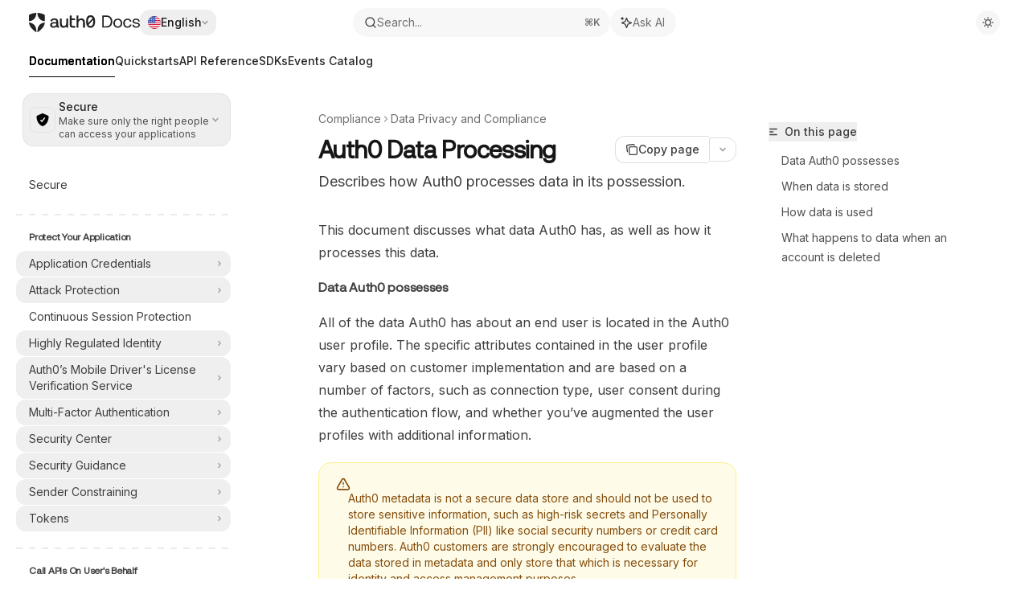

--- FILE ---
content_type: image/svg+xml
request_url: https://mintlify.s3.us-west-1.amazonaws.com/auth0/docs/logo/light.svg
body_size: 8262
content:
<svg width="138" height="24" viewBox="0 0 138 24" fill="none" xmlns="http://www.w3.org/2000/svg">
<path d="M26.3353 15.0732C26.3353 12.4936 28.4779 11.519 31.175 11.519H33.7959C33.9871 11.519 34.0829 11.4233 34.0829 11.2323V10.8311C34.0829 9.43613 33.0309 8.76737 31.4812 8.76737C30.276 8.76737 29.4535 9.16888 29.0133 10.0287C28.8603 10.3345 28.7262 10.449 28.4012 10.449H27.2726C26.9093 10.449 26.7369 10.258 26.7369 9.97127C26.7369 9.83733 26.7752 9.6463 26.9281 9.32164C27.6551 7.81222 29.0707 6.83762 31.7107 6.83762C34.6566 6.83762 36.3975 8.13719 36.3975 10.9841V15.704C36.3975 16.1818 36.5696 16.2966 36.9713 16.2966H36.9904C37.3729 16.2966 37.5641 16.4876 37.5641 16.8697V17.8251C37.5641 18.2072 37.3729 18.3982 36.9904 18.3982H36.3209C35.2303 18.3982 34.6758 18.1115 34.3313 17.3662C34.2738 17.2323 34.2355 17.1943 34.1592 17.1943C34.0829 17.1943 34.0251 17.2326 33.8722 17.3662C33.0114 18.1307 31.94 18.5319 30.5052 18.5319C28.3243 18.5319 26.3353 17.519 26.3353 15.0732ZM34.0829 13.7737V13.5826C34.0829 13.3916 33.9871 13.2959 33.7959 13.2959H30.9263C29.5873 13.2959 28.6499 13.7928 28.6499 14.9776C28.6499 16.1623 29.6065 16.6592 30.7542 16.6592C32.5335 16.6592 34.0829 15.5507 34.0829 13.7737Z" fill="#232220" style="fill:#232220;fill:color(display-p3 0.1373 0.1333 0.1255);fill-opacity:1;"/>
<path d="M38.5209 13.4063V7.53993C38.5209 7.15787 38.7121 6.96684 39.0946 6.96684H40.2615C40.644 6.96684 40.8352 7.15787 40.8352 7.53993V13.1962C40.8352 15.0306 41.5047 16.3872 43.4178 16.3872C45.4457 16.3872 46.4019 14.7821 46.4019 12.9286V7.53961C46.4019 7.15755 46.5932 6.96652 46.9756 6.96652H48.1426C48.525 6.96652 48.7163 7.15755 48.7163 7.53961V17.8204C48.7163 18.2025 48.525 18.3935 48.1426 18.3935H47.0906C46.7461 18.3935 46.5549 18.2216 46.4974 17.8775L46.4016 17.3615C46.3825 17.2467 46.325 17.1896 46.2295 17.1896C46.1532 17.1896 46.0958 17.2279 46.0003 17.3235C45.2159 18.0306 44.2593 18.5274 42.8437 18.5274C39.8404 18.5274 38.5209 16.3681 38.5209 13.4063Z" fill="#232220" style="fill:#232220;fill:color(display-p3 0.1373 0.1333 0.1255);fill-opacity:1;"/>
<path d="M50.8602 15.282V3.70192C50.8602 3.31986 51.0514 3.12883 51.4339 3.12883H52.6008C52.9833 3.12883 53.1745 3.31986 53.1745 3.70192V6.68281C53.1745 6.87384 53.2703 6.96951 53.4615 6.96951H56.8477C57.2301 6.96951 57.4214 7.16054 57.4214 7.5426V8.49806C57.4214 8.88012 57.2301 9.07146 56.8477 9.07146H53.4615C53.2703 9.07146 53.1745 9.16714 53.1745 9.35817V15.0718C53.1745 15.9125 53.557 16.2948 54.4177 16.2948H57.0769C57.4594 16.2948 57.6506 16.4859 57.6506 16.8679V17.8234C57.6506 18.2055 57.4594 18.3965 57.0769 18.3965H54.3031C51.9118 18.3965 50.8602 17.4413 50.8602 15.282Z" fill="#232220" style="fill:#232220;fill:color(display-p3 0.1373 0.1333 0.1255);fill-opacity:1;"/>
<path d="M59.2395 17.8234V3.70192C59.2395 3.31986 59.4307 3.12883 59.8132 3.12883H60.9801C61.3626 3.12883 61.5538 3.31986 61.5538 3.70192V8.15427C61.5538 8.26908 61.6302 8.3453 61.7259 8.3453C61.7834 8.3453 61.8406 8.32617 62.013 8.1734C62.8545 7.40897 63.7727 6.83588 65.3224 6.83588C68.3066 6.83588 69.6459 8.93784 69.6459 12.0335V17.8237C69.6459 18.2058 69.4547 18.3968 69.0722 18.3968H67.9053C67.5228 18.3968 67.3316 18.2058 67.3316 17.8237V12.1483C67.3316 10.371 66.6429 8.97611 64.7682 8.97611C62.7594 8.97611 61.5545 10.6003 61.5545 12.8936V17.8237C61.5545 18.2058 61.3632 18.3968 60.9808 18.3968H59.8138C59.4314 18.3968 59.2395 18.2055 59.2395 17.8234Z" fill="#232220" style="fill:#232220;fill:color(display-p3 0.1373 0.1333 0.1255);fill-opacity:1;"/>
<path d="M71.0993 10.7715C71.0993 5.59299 73.1078 2.99417 76.7043 2.99417C80.3008 2.99417 82.309 5.59299 82.309 10.7715C82.309 15.95 80.3005 18.5297 76.7043 18.5297C73.1081 18.5297 71.0993 15.9309 71.0993 10.7715ZM73.9114 12.5105L78.981 6.89256C79.0576 6.79689 79.0956 6.7398 79.0956 6.60586C79.0956 6.51019 79.0765 6.39569 78.9427 6.22348C78.4261 5.59299 77.6995 5.13439 76.7046 5.13439C74.6004 5.13439 73.4143 7.04532 73.4143 10.7906C73.4143 11.3255 73.4334 11.8035 73.5101 12.4531C73.5292 12.5679 73.5864 12.6442 73.6822 12.6442C73.7396 12.6442 73.8159 12.625 73.9114 12.5105ZM79.9947 10.7332C79.9947 10.1981 79.9755 9.72037 79.8989 9.07074C79.8797 8.95593 79.8226 8.87971 79.7268 8.87971C79.6693 8.87971 79.5927 8.89884 79.4973 9.01365L74.4276 14.6316C74.3513 14.7273 74.313 14.7844 74.313 14.9183C74.313 15.014 74.3322 15.1285 74.466 15.3004C74.9825 15.9309 75.7092 16.3895 76.7043 16.3895C78.8086 16.3895 79.9947 14.4785 79.9947 10.7332Z" fill="#232220" style="fill:#232220;fill:color(display-p3 0.1373 0.1333 0.1255);fill-opacity:1;"/>
<path d="M1.26834 10.2499C5.20746 9.60217 8.29463 6.51809 8.94341 2.58331L9.259 0.669875C9.31961 0.299735 9.01532 -0.0268029 8.64069 0.00174179C5.64144 0.23355 2.81491 1.2254 1.2539 1.86467C0.495844 2.17553 0 2.91142 0 3.73043V9.77877C0 10.1345 0.31842 10.4052 0.670128 10.3475L1.26834 10.2499Z" fill="#232220" style="fill:#232220;fill:color(display-p3 0.1373 0.1333 0.1255);fill-opacity:1;"/>
<path d="M10.8431 2.58304C11.4915 6.51782 14.579 9.60158 18.5181 10.2496L19.1163 10.3475C19.4681 10.4052 19.7865 10.1345 19.7865 9.77881V3.73047C19.7865 2.91115 19.2906 2.17557 18.5326 1.86472C16.9716 1.22419 14.1438 0.233592 11.1458 0.00178354C10.7712 -0.0270748 10.4656 0.298523 10.5275 0.669918L10.8431 2.58304Z" fill="#232220" style="fill:#232220;fill:color(display-p3 0.1373 0.1333 0.1255);fill-opacity:1;"/>
<path d="M18.5182 12.1463C14.5791 12.794 11.4919 15.8781 10.8431 19.8129L10.4497 23.5475C10.4136 23.8844 10.7885 24.1219 11.0708 23.9333C11.0736 23.9318 11.0752 23.9305 11.078 23.929C13.5485 22.2646 19.1839 17.9079 19.7416 12.4659C19.769 12.198 19.5313 11.9794 19.2659 12.0224L18.5192 12.1447L18.5182 12.1463Z" fill="#232220" style="fill:#232220;fill:color(display-p3 0.1373 0.1333 0.1255);fill-opacity:1;"/>
<path d="M8.94451 19.8092C8.29605 15.8744 5.20857 12.7906 1.26945 12.1426L0.466486 12.0102C0.230026 11.9713 0.018374 12.167 0.0412978 12.406C0.570115 17.8785 6.28347 22.2624 8.77557 23.9296C9.0337 24.1009 9.37504 23.8951 9.34207 23.5871L8.94451 19.8092Z" fill="#232220" style="fill:#232220;fill:color(display-p3 0.1373 0.1333 0.1255);fill-opacity:1;"/>
<path d="M128.659 14.7202H130.488C130.554 16.0252 131.708 16.9821 133.558 16.9821C135.126 16.9821 136.236 16.3079 136.236 15.2857C136.236 13.8938 135.017 13.785 133.362 13.5893C130.88 13.2848 128.899 12.7846 128.899 10.4792C128.899 8.45655 130.75 7.12987 133.254 7.15162C135.779 7.17337 137.608 8.34781 137.782 10.6532H135.953C135.823 9.52225 134.778 8.67404 133.254 8.67404C131.708 8.67404 130.663 9.32651 130.663 10.3487C130.663 11.5666 131.838 11.7189 133.449 11.9146C135.975 12.2191 138 12.6976 138 15.1552C138 17.2213 136.019 18.5045 133.558 18.5045C130.684 18.5045 128.703 17.1561 128.659 14.7202Z" fill="#232220" style="fill:#232220;fill:color(display-p3 0.1373 0.1333 0.1255);fill-opacity:1;"/>
<path d="M122.652 18.5045C119.408 18.5045 117.274 16.3079 117.274 12.8498C117.274 9.457 119.474 7.15162 122.696 7.15162C125.418 7.15162 127.138 8.67404 127.595 11.1099H125.722C125.396 9.63099 124.307 8.73929 122.674 8.73929C120.54 8.73929 119.103 10.4357 119.103 12.8498C119.103 15.2639 120.54 16.9169 122.674 16.9169C124.264 16.9169 125.352 16.0034 125.701 14.5897H127.595C127.159 16.9821 125.352 18.5045 122.652 18.5045Z" fill="#232220" style="fill:#232220;fill:color(display-p3 0.1373 0.1333 0.1255);fill-opacity:1;"/>
<path d="M110.546 18.5045C107.302 18.5045 105.037 16.1991 105.037 12.8281C105.037 9.457 107.302 7.15162 110.546 7.15162C113.79 7.15162 116.054 9.457 116.054 12.8281C116.054 16.1991 113.79 18.5045 110.546 18.5045ZM110.546 16.9169C112.745 16.9169 114.226 15.1987 114.226 12.8281C114.226 10.4574 112.745 8.73929 110.546 8.73929C108.347 8.73929 106.866 10.4574 106.866 12.8281C106.866 15.1987 108.347 16.9169 110.546 16.9169Z" fill="#232220" style="fill:#232220;fill:color(display-p3 0.1373 0.1333 0.1255);fill-opacity:1;"/>
<path d="M96.0769 18.374H91.1998V3.14983H96.0769C100.845 3.14983 103.741 6.19467 103.741 10.7619C103.741 15.3074 100.845 18.374 96.0769 18.374ZM93.094 4.88974V16.6341H96.0769C99.7783 16.6341 101.803 14.307 101.803 10.7619C101.803 7.19512 99.7783 4.88974 96.0769 4.88974H93.094Z" fill="#232220" style="fill:#232220;fill:color(display-p3 0.1373 0.1333 0.1255);fill-opacity:1;"/>
</svg>


--- FILE ---
content_type: application/javascript; charset=utf-8
request_url: https://auth0.com/mintlify-assets/_next/static/chunks/app/%255Fsites/%5Bsubdomain%5D/(multitenant)/layout-d69f12511346550a.js?dpl=dpl_CUbHrkj8RxUgNzmX4cDNeJ9r3YFP
body_size: 2995
content:
(self.webpackChunk_N_E=self.webpackChunk_N_E||[]).push([[35456],{12784:(e,r,t)=>{"use strict";t.d(r,{PreviewWidgetProvider:()=>i,e:()=>l});var s=t(54568),a=t(7620);let l=(0,a.createContext)({changedFiles:[],isMenuOpen:!1,setIsMenuOpen:e=>{},searchQuery:"",setSearchQuery:e=>{},isSearchOpen:!1,setIsSearchOpen:e=>{}}),i=({changedFiles:e,children:r})=>{let[t,i]=(0,a.useState)(!1),[n,o]=(0,a.useState)(""),[d,c]=(0,a.useState)(!1);return(0,s.jsx)(l.Provider,{value:{changedFiles:e,isMenuOpen:t,setIsMenuOpen:i,searchQuery:n,setSearchQuery:o,isSearchOpen:d,setIsSearchOpen:c},children:r})}},20930:(e,r,t)=>{"use strict";t.d(r,{WidgetTrigger:()=>M});var s=t(54568),a=t(92068);let l=(0,a.A)("FileSearch",[["path",{d:"M14 2v4a2 2 0 0 0 2 2h4",key:"tnqrlb"}],["path",{d:"M4.268 21a2 2 0 0 0 1.727 1H18a2 2 0 0 0 2-2V7l-5-5H6a2 2 0 0 0-2 2v3",key:"ms7g94"}],["path",{d:"m9 18-1.5-1.5",key:"1j6qii"}],["circle",{cx:"5",cy:"14",r:"3",key:"ufru5t"}]]);var i=t(7620),n=t(62987),o=t(35590),d=t(81325),c=t(12784),h=t(12598),u=t(19664),x=t.n(u),m=t(27194),g=t(67793),b=t(84342);let f=(0,a.A)("Plus",[["path",{d:"M5 12h14",key:"1ays0h"}],["path",{d:"M12 5v14",key:"s699le"}]]),p=(0,a.A)("Minus",[["path",{d:"M5 12h14",key:"1ays0h"}]]),v=(0,a.A)("Diff",[["path",{d:"M12 3v14",key:"7cf3v8"}],["path",{d:"M5 10h14",key:"elsbfy"}],["path",{d:"M5 21h14",key:"11awu3"}]]),k=({status:e,className:r})=>{let{Icon:t,label:a}={added:{Icon:f,label:"Added file"},removed:{Icon:p,label:"Removed file"},modified:{Icon:v,label:"Modified file"}}[e];return(0,s.jsx)(t,{className:(0,d.cn)("size-3.5 text-inherit",r),"aria-label":a})},y=({status:e})=>{let r={added:{label:"Added",className:"bg-green-50 dark:bg-green-900/20 text-green-800 dark:text-green-500"},removed:{label:"Removed",className:"bg-red-50 dark:bg-red-900/20 text-red-800 dark:text-red-500"},modified:{label:"Modified",className:"bg-yellow-50 dark:bg-yellow-900/20 text-yellow-800 dark:text-yellow-500"}}[e];return(0,s.jsxs)("div",{className:(0,d.cn)("inline-flex items-center gap-1 px-1.5 py-0.5 rounded-md text-xs font-medium",r.className),role:"status","aria-label":`File status: ${r.label}`,children:[(0,s.jsx)(k,{status:e,className:"shrink-0 size-2.5"}),(0,s.jsx)("span",{children:r.label})]})},j=({file:e})=>{let{setIsMenuOpen:r}=(0,i.useContext)(c.e),t=(0,m.G)(),a=(0,g.N)(t,e.path),l="removed"===e.status,n=(0,d.cn)("p-2 rounded-xl flex items-center gap-2 w-full disabled:cursor-not-allowed",a&&"bg-[#F9F9F9] dark:bg-[#191A1B]",!l&&"hover:bg-[#F9F9F9] dark:hover:bg-[#191A1B]"),o=(0,s.jsxs)("div",{className:"flex items-center gap-2 min-w-0",children:[(0,s.jsx)("div",{className:"w-[5rem] flex justify-start",children:(0,s.jsx)(y,{status:e.status})}),(0,s.jsx)("p",{className:"text-sm text-left text-gray-900 dark:text-gray-100 truncate flex-1",title:e.path,children:e.path})]});return l?(0,s.jsx)("button",{className:n,disabled:!0,"aria-disabled":"true",children:o}):(0,s.jsx)(x(),{href:(0,b.M)(e.path),prefetch:!0,className:n,onClick:()=>r(!1),"aria-current":a?"page":void 0,children:o})},w=()=>{let{changedFiles:e,searchQuery:r}=(0,i.useContext)(c.e),t=(0,i.useMemo)(()=>((e,r)=>{if(!r.trim())return e;let t=r.trim().split("/").filter(e=>""!==e).join("/").toLowerCase();return e.filter(e=>{let r=e.pageMetadata?.title?.toLowerCase().includes(t),s=e.path.toLowerCase().includes(t);return r||s})})(e,r),[e,r]);return(0,s.jsx)("div",{className:"flex flex-col overflow-y-auto flex-1 min-h-0 gap-px",role:"list","aria-label":"Changed files",children:t.length>0?t.map(e=>(0,s.jsx)("div",{role:"listitem",children:(0,s.jsx)(j,{file:e})},e.path)):(0,s.jsx)("div",{className:"flex flex-col items-center justify-center py-8 px-4",role:"status",children:(0,s.jsx)("p",{className:"text-sm text-gray-500 dark:text-gray-400 text-center",children:r.trim()?"No files match your search":"No file changes"})})})},N=()=>{let{searchQuery:e,setSearchQuery:r,setIsMenuOpen:t}=(0,i.useContext)(c.e),a=(0,i.useRef)(null);return(0,i.useEffect)(()=>{let s=s=>{"Escape"===s.key&&a.current===document.activeElement&&(e?(s.preventDefault(),s.stopPropagation(),r("")):t(!1))};return document.addEventListener("keydown",s),()=>document.removeEventListener("keydown",s)},[e,r,t]),(0,s.jsxs)("div",{className:"relative flex items-center w-full",children:[(0,s.jsx)("label",{htmlFor:"preview-widget-search",className:"sr-only",children:"Search files"}),(0,s.jsx)("input",{id:"preview-widget-search",ref:a,type:"text",value:e,onChange:e=>r(e.target.value),placeholder:"What are you looking for?","aria-label":"Search files",className:"flex-1 text-sm text-gray-900 dark:text-gray-100 placeholder:text-gray-400 dark:placeholder:text-gray-500 bg-transparent focus-within:outline-0",autoFocus:!0,autoComplete:"off"})]})},P=()=>{let{changedFiles:e,isSearchOpen:r,setIsSearchOpen:t,setSearchQuery:a}=(0,i.useContext)(c.e);return(0,s.jsx)("div",{className:"flex flex-col min-h-0 flex-1",children:(0,s.jsx)("div",{className:"flex flex-col flex-1 min-h-0 transition-all duration-300 ease-out",children:(0,s.jsx)("div",{id:"files-panel",role:"tabpanel","aria-labelledby":"files-tab",className:"flex flex-col flex-1 min-h-0",children:(0,s.jsxs)("div",{className:"flex flex-col overflow-y-auto flex-1 min-h-0 p-2",children:[(0,s.jsxs)("div",{className:"flex items-center justify-between gap-2 px-2 pt-1.5 pb-3 shrink-0 text-sm text-gray-400 dark:text-gray-500",children:[r?(0,s.jsx)(N,{}):(0,s.jsx)(s.Fragment,{children:(0,s.jsxs)("span",{className:"text-sm",children:[e.length>0&&(0,s.jsx)("span",{"aria-label":`${e.length} files changed`,children:e.length})," ",e.length>1?"files":"file"," changed"]})}),(0,s.jsx)("button",{onClick:()=>{r&&a(""),t(!r)},"aria-label":"Toggle search","aria-expanded":r,children:r?(0,s.jsx)(h.A,{className:"size-4"}):(0,s.jsx)(C,{className:"size-4"})})]}),(0,s.jsx)(w,{})]})})})})},C=({className:e})=>(0,s.jsxs)("svg",{width:"16",height:"16",viewBox:"0 0 16 16",fill:"none",xmlns:"http://www.w3.org/2000/svg",className:e,"aria-hidden":"true",children:[(0,s.jsx)("path",{d:"M13.5552 13.5552L10.0308 10.0308",stroke:"currentColor",strokeWidth:"1.5",strokeLinecap:"round",strokeLinejoin:"round"}),(0,s.jsx)("path",{d:"M6.88878 11.3332C9.34338 11.3332 11.3332 9.34338 11.3332 6.88878C11.3332 4.43418 9.34338 2.44434 6.88878 2.44434C4.43418 2.44434 2.44434 4.43418 2.44434 6.88878C2.44434 9.34338 4.43418 11.3332 6.88878 11.3332Z",stroke:"currentColor",strokeWidth:"1.5",strokeLinecap:"round",strokeLinejoin:"round"})]}),M=()=>{let{isMenuOpen:e,setIsMenuOpen:r,searchQuery:t}=(0,i.useContext)(c.e),[a,h]=(0,i.useState)(!1);return(0,s.jsx)(n.Bc,{children:(0,s.jsxs)(o.AM,{open:e,onOpenChange:r,children:[(0,s.jsxs)(n.m_,{delayDuration:150,open:a&&!e,children:[(0,s.jsx)(n.k$,{asChild:!0,children:(0,s.jsx)(o.Wv,{asChild:!0,children:(0,s.jsx)("button",{onClick:()=>r(!e),onPointerEnter:()=>h(!0),onPointerLeave:()=>h(!1),"aria-haspopup":"menu","aria-expanded":e,"aria-label":"Preview Widget",className:(0,d.cn)("overflow-hidden z-[999] flex touch-none fixed bottom-7 right-7 w-fit items-center justify-center rounded-full p-2 border border-gray-950/20 dark:border-white/20 size-12","bg-background-dark dark:bg-background-light dark:brightness-[1.5]","hover:bg-neutral-900 dark:hover:bg-neutral-100 aria-expanded:bg-neutral-900 dark:aria-expanded:bg-neutral-100","cursor-pointer active:scale-[93%] transition-height transition-[transform,background-color] duration-150 ease-in-out outline-offset-4","animate-[slide-up_0.8s_ease-out]"),children:(0,s.jsx)(l,{className:"size-5 text-white dark:text-gray-900"})})})}),(0,s.jsxs)(n.ZI,{side:"left",showArrow:!1,className:"bg-background-dark dark:bg-background-light",children:[(0,s.jsx)(n.PR,{className:"[&_svg]:text-background-dark dark:[&_svg]:text-background-light",arrowBgClassName:"bg-background-dark dark:bg-background-light"}),(0,s.jsx)("p",{className:"text-xs text-white dark:text-gray-900",children:"View changed files"})]})]}),(0,s.jsx)(o.hl,{collisionPadding:25,onEscapeKeyDown:e=>{t&&e.preventDefault()},className:"outline-0 sm:w-[380px] p-0 min-h-[70px] max-h-[80vh] rounded-3xl bg-background-light dark:bg-background-dark border border-gray-50 dark:border-white/[0.08] flex flex-col backdrop-blur-xl shadow-2xl shadow-gray-900/5",side:"top",align:"end",role:"dialog","aria-label":"Preview Widget Menu",style:{boxShadow:"0px 0px 10px 0px rgba(0, 0, 0, 0.1)"},children:(0,s.jsx)(P,{})})]})})}},29226:(e,r,t)=>{Promise.resolve().then(t.bind(t,34182)),Promise.resolve().then(t.bind(t,42080)),Promise.resolve().then(t.bind(t,12192)),Promise.resolve().then(t.bind(t,13928)),Promise.resolve().then(t.bind(t,83176)),Promise.resolve().then(t.bind(t,71252)),Promise.resolve().then(t.bind(t,45905)),Promise.resolve().then(t.bind(t,68367)),Promise.resolve().then(t.bind(t,76829)),Promise.resolve().then(t.bind(t,96924)),Promise.resolve().then(t.bind(t,54001)),Promise.resolve().then(t.bind(t,51749)),Promise.resolve().then(t.bind(t,88746)),Promise.resolve().then(t.bind(t,49769)),Promise.resolve().then(t.bind(t,14975)),Promise.resolve().then(t.bind(t,35021)),Promise.resolve().then(t.bind(t,69445)),Promise.resolve().then(t.bind(t,20930)),Promise.resolve().then(t.bind(t,12784)),Promise.resolve().then(t.bind(t,24223)),Promise.resolve().then(t.bind(t,89261)),Promise.resolve().then(t.bind(t,12158)),Promise.resolve().then(t.bind(t,76982)),Promise.resolve().then(t.bind(t,3121)),Promise.resolve().then(t.bind(t,41630)),Promise.resolve().then(t.t.bind(t,45165,23)),Promise.resolve().then(t.bind(t,34071)),Promise.resolve().then(t.bind(t,3625))},76982:(e,r,t)=>{"use strict";t.d(r,{SkipToContent:()=>i});var s=t(54568),a=t(76829),l=t(35878);function i(){let e=(0,a.n)();return(0,s.jsx)("a",{href:`#${l.V.ContentArea}`,className:"sr-only focus:not-sr-only focus:fixed focus:top-2 focus:left-2 focus:z-50 focus:p-2 focus:text-sm focus:bg-background-light dark:focus:bg-background-dark focus:rounded-md focus:outline-primary dark:focus:outline-primary-light",children:e["aria.skipToMainContent"]})}}},e=>{e.O(0,[66197,73473,53016,98206,41725,82431,43881,98816,65328,19664,21246,75917,70523,68789,46431,25930,73205,14224,83667,86707,70254,587,90018,77358],()=>e(e.s=29226)),_N_E=e.O()}]);